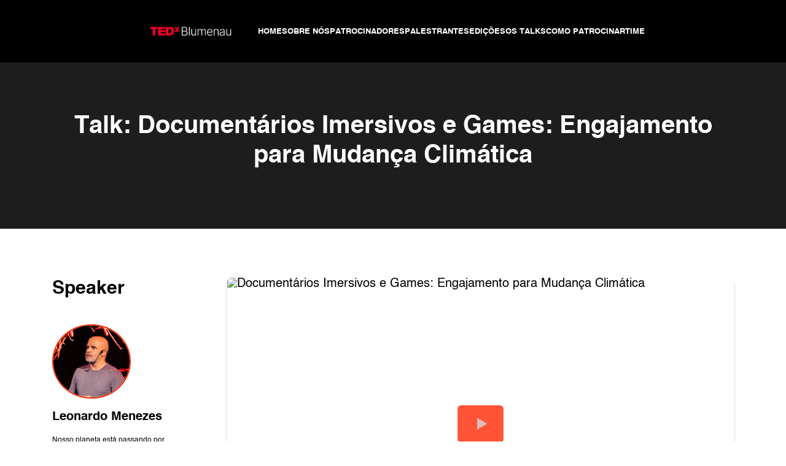

--- FILE ---
content_type: text/html
request_url: https://tedxblumenau.com.br/talks/documentarios-imersivos-e-games-engajamento-para-mudanca-climatica/
body_size: 15116
content:
<!DOCTYPE html>
<html lang="pt-BR">
<head>
<meta charset="UTF-8">
<meta http-equiv="X-UA-Compatible" content="IE=edge">
<meta name="viewport" content="width=device-width, initial-scale=1, maximum-scale=5">
<meta name="mobile-web-app-capable" content="yes">
<meta name="apple-mobile-web-app-capable" content="yes">
<meta name="theme-color" content="#42AEE2">
<meta name="msapplication-navbutton-color" content="#42AEE2">
<meta name="apple-mobile-web-app-status-bar-style" content="#42AEE2">
<meta name="format-detection" content="telephone=no">
<link rel="profile" href="https://gmpg.org/xfn/11">
<link rel="pingback" href="https://tedxblumenau.com.br/xmlrpc.php">
<!-- Google tag (gtag.js) -->
<script async src="https://www.googletagmanager.com/gtag/js?id=G-9RJKDLCZ7Y"></script>
<script>
window.dataLayer = window.dataLayer || [];
function gtag(){dataLayer.push(arguments);}
gtag('js', new Date());
gtag('config', 'G-9RJKDLCZ7Y');
</script>
<script data-cfasync="false" data-no-defer="1" data-no-minify="1" data-no-optimize="1">var ewww_webp_supported=!1;function check_webp_feature(A,e){var w;e=void 0!==e?e:function(){},ewww_webp_supported?e(ewww_webp_supported):((w=new Image).onload=function(){ewww_webp_supported=0<w.width&&0<w.height,e&&e(ewww_webp_supported)},w.onerror=function(){e&&e(!1)},w.src="data:image/webp;base64,"+{alpha:"UklGRkoAAABXRUJQVlA4WAoAAAAQAAAAAAAAAAAAQUxQSAwAAAARBxAR/Q9ERP8DAABWUDggGAAAABQBAJ0BKgEAAQAAAP4AAA3AAP7mtQAAAA=="}[A])}check_webp_feature("alpha");</script><script data-cfasync="false" data-no-defer="1" data-no-minify="1" data-no-optimize="1">var Arrive=function(c,w){"use strict";if(c.MutationObserver&&"undefined"!=typeof HTMLElement){var r,a=0,u=(r=HTMLElement.prototype.matches||HTMLElement.prototype.webkitMatchesSelector||HTMLElement.prototype.mozMatchesSelector||HTMLElement.prototype.msMatchesSelector,{matchesSelector:function(e,t){return e instanceof HTMLElement&&r.call(e,t)},addMethod:function(e,t,r){var a=e[t];e[t]=function(){return r.length==arguments.length?r.apply(this,arguments):"function"==typeof a?a.apply(this,arguments):void 0}},callCallbacks:function(e,t){t&&t.options.onceOnly&&1==t.firedElems.length&&(e=[e[0]]);for(var r,a=0;r=e[a];a++)r&&r.callback&&r.callback.call(r.elem,r.elem);t&&t.options.onceOnly&&1==t.firedElems.length&&t.me.unbindEventWithSelectorAndCallback.call(t.target,t.selector,t.callback)},checkChildNodesRecursively:function(e,t,r,a){for(var i,n=0;i=e[n];n++)r(i,t,a)&&a.push({callback:t.callback,elem:i}),0<i.childNodes.length&&u.checkChildNodesRecursively(i.childNodes,t,r,a)},mergeArrays:function(e,t){var r,a={};for(r in e)e.hasOwnProperty(r)&&(a[r]=e[r]);for(r in t)t.hasOwnProperty(r)&&(a[r]=t[r]);return a},toElementsArray:function(e){return e=void 0!==e&&("number"!=typeof e.length||e===c)?[e]:e}}),e=(l.prototype.addEvent=function(e,t,r,a){a={target:e,selector:t,options:r,callback:a,firedElems:[]};return this._beforeAdding&&this._beforeAdding(a),this._eventsBucket.push(a),a},l.prototype.removeEvent=function(e){for(var t,r=this._eventsBucket.length-1;t=this._eventsBucket[r];r--)e(t)&&(this._beforeRemoving&&this._beforeRemoving(t),(t=this._eventsBucket.splice(r,1))&&t.length&&(t[0].callback=null))},l.prototype.beforeAdding=function(e){this._beforeAdding=e},l.prototype.beforeRemoving=function(e){this._beforeRemoving=e},l),t=function(i,n){var o=new e,l=this,s={fireOnAttributesModification:!1};return o.beforeAdding(function(t){var e=t.target;e!==c.document&&e!==c||(e=document.getElementsByTagName("html")[0]);var r=new MutationObserver(function(e){n.call(this,e,t)}),a=i(t.options);r.observe(e,a),t.observer=r,t.me=l}),o.beforeRemoving(function(e){e.observer.disconnect()}),this.bindEvent=function(e,t,r){t=u.mergeArrays(s,t);for(var a=u.toElementsArray(this),i=0;i<a.length;i++)o.addEvent(a[i],e,t,r)},this.unbindEvent=function(){var r=u.toElementsArray(this);o.removeEvent(function(e){for(var t=0;t<r.length;t++)if(this===w||e.target===r[t])return!0;return!1})},this.unbindEventWithSelectorOrCallback=function(r){var a=u.toElementsArray(this),i=r,e="function"==typeof r?function(e){for(var t=0;t<a.length;t++)if((this===w||e.target===a[t])&&e.callback===i)return!0;return!1}:function(e){for(var t=0;t<a.length;t++)if((this===w||e.target===a[t])&&e.selector===r)return!0;return!1};o.removeEvent(e)},this.unbindEventWithSelectorAndCallback=function(r,a){var i=u.toElementsArray(this);o.removeEvent(function(e){for(var t=0;t<i.length;t++)if((this===w||e.target===i[t])&&e.selector===r&&e.callback===a)return!0;return!1})},this},i=new function(){var s={fireOnAttributesModification:!1,onceOnly:!1,existing:!1};function n(e,t,r){return!(!u.matchesSelector(e,t.selector)||(e._id===w&&(e._id=a++),-1!=t.firedElems.indexOf(e._id)))&&(t.firedElems.push(e._id),!0)}var c=(i=new t(function(e){var t={attributes:!1,childList:!0,subtree:!0};return e.fireOnAttributesModification&&(t.attributes=!0),t},function(e,i){e.forEach(function(e){var t=e.addedNodes,r=e.target,a=[];null!==t&&0<t.length?u.checkChildNodesRecursively(t,i,n,a):"attributes"===e.type&&n(r,i)&&a.push({callback:i.callback,elem:r}),u.callCallbacks(a,i)})})).bindEvent;return i.bindEvent=function(e,t,r){t=void 0===r?(r=t,s):u.mergeArrays(s,t);var a=u.toElementsArray(this);if(t.existing){for(var i=[],n=0;n<a.length;n++)for(var o=a[n].querySelectorAll(e),l=0;l<o.length;l++)i.push({callback:r,elem:o[l]});if(t.onceOnly&&i.length)return r.call(i[0].elem,i[0].elem);setTimeout(u.callCallbacks,1,i)}c.call(this,e,t,r)},i},o=new function(){var a={};function i(e,t){return u.matchesSelector(e,t.selector)}var n=(o=new t(function(){return{childList:!0,subtree:!0}},function(e,r){e.forEach(function(e){var t=e.removedNodes,e=[];null!==t&&0<t.length&&u.checkChildNodesRecursively(t,r,i,e),u.callCallbacks(e,r)})})).bindEvent;return o.bindEvent=function(e,t,r){t=void 0===r?(r=t,a):u.mergeArrays(a,t),n.call(this,e,t,r)},o};d(HTMLElement.prototype),d(NodeList.prototype),d(HTMLCollection.prototype),d(HTMLDocument.prototype),d(Window.prototype);var n={};return s(i,n,"unbindAllArrive"),s(o,n,"unbindAllLeave"),n}function l(){this._eventsBucket=[],this._beforeAdding=null,this._beforeRemoving=null}function s(e,t,r){u.addMethod(t,r,e.unbindEvent),u.addMethod(t,r,e.unbindEventWithSelectorOrCallback),u.addMethod(t,r,e.unbindEventWithSelectorAndCallback)}function d(e){e.arrive=i.bindEvent,s(i,e,"unbindArrive"),e.leave=o.bindEvent,s(o,e,"unbindLeave")}}(window,void 0),ewww_webp_supported=!1;function check_webp_feature(e,t){var r;ewww_webp_supported?t(ewww_webp_supported):((r=new Image).onload=function(){ewww_webp_supported=0<r.width&&0<r.height,t(ewww_webp_supported)},r.onerror=function(){t(!1)},r.src="data:image/webp;base64,"+{alpha:"UklGRkoAAABXRUJQVlA4WAoAAAAQAAAAAAAAAAAAQUxQSAwAAAARBxAR/Q9ERP8DAABWUDggGAAAABQBAJ0BKgEAAQAAAP4AAA3AAP7mtQAAAA==",animation:"UklGRlIAAABXRUJQVlA4WAoAAAASAAAAAAAAAAAAQU5JTQYAAAD/////AABBTk1GJgAAAAAAAAAAAAAAAAAAAGQAAABWUDhMDQAAAC8AAAAQBxAREYiI/gcA"}[e])}function ewwwLoadImages(e){if(e){for(var t=document.querySelectorAll(".batch-image img, .image-wrapper a, .ngg-pro-masonry-item a, .ngg-galleria-offscreen-seo-wrapper a"),r=0,a=t.length;r<a;r++)ewwwAttr(t[r],"data-src",t[r].getAttribute("data-webp")),ewwwAttr(t[r],"data-thumbnail",t[r].getAttribute("data-webp-thumbnail"));for(var i=document.querySelectorAll("div.woocommerce-product-gallery__image"),r=0,a=i.length;r<a;r++)ewwwAttr(i[r],"data-thumb",i[r].getAttribute("data-webp-thumb"))}for(var n=document.querySelectorAll("video"),r=0,a=n.length;r<a;r++)ewwwAttr(n[r],"poster",e?n[r].getAttribute("data-poster-webp"):n[r].getAttribute("data-poster-image"));for(var o,l=document.querySelectorAll("img.ewww_webp_lazy_load"),r=0,a=l.length;r<a;r++)e&&(ewwwAttr(l[r],"data-lazy-srcset",l[r].getAttribute("data-lazy-srcset-webp")),ewwwAttr(l[r],"data-srcset",l[r].getAttribute("data-srcset-webp")),ewwwAttr(l[r],"data-lazy-src",l[r].getAttribute("data-lazy-src-webp")),ewwwAttr(l[r],"data-src",l[r].getAttribute("data-src-webp")),ewwwAttr(l[r],"data-orig-file",l[r].getAttribute("data-webp-orig-file")),ewwwAttr(l[r],"data-medium-file",l[r].getAttribute("data-webp-medium-file")),ewwwAttr(l[r],"data-large-file",l[r].getAttribute("data-webp-large-file")),null!=(o=l[r].getAttribute("srcset"))&&!1!==o&&o.includes("R0lGOD")&&ewwwAttr(l[r],"src",l[r].getAttribute("data-lazy-src-webp"))),l[r].className=l[r].className.replace(/\bewww_webp_lazy_load\b/,"");for(var s=document.querySelectorAll(".ewww_webp"),r=0,a=s.length;r<a;r++)e?(ewwwAttr(s[r],"srcset",s[r].getAttribute("data-srcset-webp")),ewwwAttr(s[r],"src",s[r].getAttribute("data-src-webp")),ewwwAttr(s[r],"data-orig-file",s[r].getAttribute("data-webp-orig-file")),ewwwAttr(s[r],"data-medium-file",s[r].getAttribute("data-webp-medium-file")),ewwwAttr(s[r],"data-large-file",s[r].getAttribute("data-webp-large-file")),ewwwAttr(s[r],"data-large_image",s[r].getAttribute("data-webp-large_image")),ewwwAttr(s[r],"data-src",s[r].getAttribute("data-webp-src"))):(ewwwAttr(s[r],"srcset",s[r].getAttribute("data-srcset-img")),ewwwAttr(s[r],"src",s[r].getAttribute("data-src-img"))),s[r].className=s[r].className.replace(/\bewww_webp\b/,"ewww_webp_loaded");window.jQuery&&jQuery.fn.isotope&&jQuery.fn.imagesLoaded&&(jQuery(".fusion-posts-container-infinite").imagesLoaded(function(){jQuery(".fusion-posts-container-infinite").hasClass("isotope")&&jQuery(".fusion-posts-container-infinite").isotope()}),jQuery(".fusion-portfolio:not(.fusion-recent-works) .fusion-portfolio-wrapper").imagesLoaded(function(){jQuery(".fusion-portfolio:not(.fusion-recent-works) .fusion-portfolio-wrapper").isotope()}))}function ewwwWebPInit(e){ewwwLoadImages(e),ewwwNggLoadGalleries(e),document.arrive(".ewww_webp",function(){ewwwLoadImages(e)}),document.arrive(".ewww_webp_lazy_load",function(){ewwwLoadImages(e)}),document.arrive("videos",function(){ewwwLoadImages(e)}),"loading"==document.readyState?document.addEventListener("DOMContentLoaded",ewwwJSONParserInit):("undefined"!=typeof galleries&&ewwwNggParseGalleries(e),ewwwWooParseVariations(e))}function ewwwAttr(e,t,r){null!=r&&!1!==r&&e.setAttribute(t,r)}function ewwwJSONParserInit(){"undefined"!=typeof galleries&&check_webp_feature("alpha",ewwwNggParseGalleries),check_webp_feature("alpha",ewwwWooParseVariations)}function ewwwWooParseVariations(e){if(e)for(var t=document.querySelectorAll("form.variations_form"),r=0,a=t.length;r<a;r++){var i=t[r].getAttribute("data-product_variations"),n=!1;try{for(var o in i=JSON.parse(i))void 0!==i[o]&&void 0!==i[o].image&&(void 0!==i[o].image.src_webp&&(i[o].image.src=i[o].image.src_webp,n=!0),void 0!==i[o].image.srcset_webp&&(i[o].image.srcset=i[o].image.srcset_webp,n=!0),void 0!==i[o].image.full_src_webp&&(i[o].image.full_src=i[o].image.full_src_webp,n=!0),void 0!==i[o].image.gallery_thumbnail_src_webp&&(i[o].image.gallery_thumbnail_src=i[o].image.gallery_thumbnail_src_webp,n=!0),void 0!==i[o].image.thumb_src_webp&&(i[o].image.thumb_src=i[o].image.thumb_src_webp,n=!0));n&&ewwwAttr(t[r],"data-product_variations",JSON.stringify(i))}catch(e){}}}function ewwwNggParseGalleries(e){if(e)for(var t in galleries){var r=galleries[t];galleries[t].images_list=ewwwNggParseImageList(r.images_list)}}function ewwwNggLoadGalleries(e){e&&document.addEventListener("ngg.galleria.themeadded",function(e,t){window.ngg_galleria._create_backup=window.ngg_galleria.create,window.ngg_galleria.create=function(e,t){var r=$(e).data("id");return galleries["gallery_"+r].images_list=ewwwNggParseImageList(galleries["gallery_"+r].images_list),window.ngg_galleria._create_backup(e,t)}})}function ewwwNggParseImageList(e){for(var t in e){var r=e[t];if(void 0!==r["image-webp"]&&(e[t].image=r["image-webp"],delete e[t]["image-webp"]),void 0!==r["thumb-webp"]&&(e[t].thumb=r["thumb-webp"],delete e[t]["thumb-webp"]),void 0!==r.full_image_webp&&(e[t].full_image=r.full_image_webp,delete e[t].full_image_webp),void 0!==r.srcsets)for(var a in r.srcsets)nggSrcset=r.srcsets[a],void 0!==r.srcsets[a+"-webp"]&&(e[t].srcsets[a]=r.srcsets[a+"-webp"],delete e[t].srcsets[a+"-webp"]);if(void 0!==r.full_srcsets)for(var i in r.full_srcsets)nggFSrcset=r.full_srcsets[i],void 0!==r.full_srcsets[i+"-webp"]&&(e[t].full_srcsets[i]=r.full_srcsets[i+"-webp"],delete e[t].full_srcsets[i+"-webp"])}return e}check_webp_feature("alpha",ewwwWebPInit);</script><meta name='robots' content='index, follow, max-image-preview:large, max-snippet:-1, max-video-preview:-1' />
<!-- This site is optimized with the Yoast SEO plugin v24.8.1 - https://yoast.com/wordpress/plugins/seo/ -->
<title>Documentários Imersivos e Games: Engajamento para Mudança Climática - TEDxBlumenau</title>
<link rel="canonical" href="https://tedxblumenau.com.br/talks/documentarios-imersivos-e-games-engajamento-para-mudanca-climatica/" />
<meta property="og:locale" content="pt_BR" />
<meta property="og:type" content="article" />
<meta property="og:title" content="Documentários Imersivos e Games: Engajamento para Mudança Climática - TEDxBlumenau" />
<meta property="og:description" content="Nosso planeta está passando por transformações aceleradas. Como podemos usar narrativas interativas para engajar todos na busca de soluções para desafios futuros, especialmente as mudanças climáticas? Como engajar bilhões de pessoas para amanhãs sustentáveis ​​e plurais? O momento é agora de utilizar as ferramentas de storytelling para mais do que entretenimento e consumo, gerando reflexão [&hellip;]" />
<meta property="og:url" content="https://tedxblumenau.com.br/talks/documentarios-imersivos-e-games-engajamento-para-mudanca-climatica/" />
<meta property="og:site_name" content="TEDxBlumenau" />
<meta property="article:modified_time" content="2022-08-03T12:40:20+00:00" />
<meta name="twitter:card" content="summary_large_image" />
<meta name="twitter:label1" content="Est. tempo de leitura" />
<meta name="twitter:data1" content="1 minuto" />
<script type="application/ld+json" class="yoast-schema-graph">{"@context":"https://schema.org","@graph":[{"@type":"WebPage","@id":"https://tedxblumenau.com.br/talks/documentarios-imersivos-e-games-engajamento-para-mudanca-climatica/","url":"https://tedxblumenau.com.br/talks/documentarios-imersivos-e-games-engajamento-para-mudanca-climatica/","name":"Documentários Imersivos e Games: Engajamento para Mudança Climática - TEDxBlumenau","isPartOf":{"@id":"https://tedxblumenau.com.br/#website"},"datePublished":"2022-08-03T12:40:14+00:00","dateModified":"2022-08-03T12:40:20+00:00","breadcrumb":{"@id":"https://tedxblumenau.com.br/talks/documentarios-imersivos-e-games-engajamento-para-mudanca-climatica/#breadcrumb"},"inLanguage":"pt-BR","potentialAction":[{"@type":"ReadAction","target":["https://tedxblumenau.com.br/talks/documentarios-imersivos-e-games-engajamento-para-mudanca-climatica/"]}]},{"@type":"BreadcrumbList","@id":"https://tedxblumenau.com.br/talks/documentarios-imersivos-e-games-engajamento-para-mudanca-climatica/#breadcrumb","itemListElement":[{"@type":"ListItem","position":1,"name":"Início","item":"https://tedxblumenau.com.br/"},{"@type":"ListItem","position":2,"name":"Talks","item":"https://tedxblumenau.com.br/talks/"},{"@type":"ListItem","position":3,"name":"Documentários Imersivos e Games: Engajamento para Mudança Climática"}]},{"@type":"WebSite","@id":"https://tedxblumenau.com.br/#website","url":"https://tedxblumenau.com.br/","name":"TEDxBlumenau","description":"x= independently organized TED event","publisher":{"@id":"https://tedxblumenau.com.br/#organization"},"potentialAction":[{"@type":"SearchAction","target":{"@type":"EntryPoint","urlTemplate":"https://tedxblumenau.com.br/?s={search_term_string}"},"query-input":{"@type":"PropertyValueSpecification","valueRequired":true,"valueName":"search_term_string"}}],"inLanguage":"pt-BR"},{"@type":"Organization","@id":"https://tedxblumenau.com.br/#organization","name":"TEDxBlumenau","url":"https://tedxblumenau.com.br/","logo":{"@type":"ImageObject","inLanguage":"pt-BR","@id":"https://tedxblumenau.com.br/#/schema/logo/image/","url":"https://tedxblumenau.com.br/wp-content/uploads/2022/07/TDEx-logo-escura.png","contentUrl":"https://tedxblumenau.com.br/wp-content/uploads/2022/07/TDEx-logo-escura.png","width":326,"height":55,"caption":"TEDxBlumenau"},"image":{"@id":"https://tedxblumenau.com.br/#/schema/logo/image/"}}]}</script>
<!-- / Yoast SEO plugin. -->
<link rel="alternate" type="application/rss+xml" title="Feed para TEDxBlumenau &raquo;" href="https://tedxblumenau.com.br/feed/" />
<link rel="alternate" type="application/rss+xml" title="Feed de comentários para TEDxBlumenau &raquo;" href="https://tedxblumenau.com.br/comments/feed/" />
<link rel="alternate" title="oEmbed (JSON)" type="application/json+oembed" href="https://tedxblumenau.com.br/wp-json/oembed/1.0/embed?url=https%3A%2F%2Ftedxblumenau.com.br%2Ftalks%2Fdocumentarios-imersivos-e-games-engajamento-para-mudanca-climatica%2F" />
<link rel="alternate" title="oEmbed (XML)" type="text/xml+oembed" href="https://tedxblumenau.com.br/wp-json/oembed/1.0/embed?url=https%3A%2F%2Ftedxblumenau.com.br%2Ftalks%2Fdocumentarios-imersivos-e-games-engajamento-para-mudanca-climatica%2F&#038;format=xml" />
<style id='wp-img-auto-sizes-contain-inline-css' type='text/css'>
img:is([sizes=auto i],[sizes^="auto," i]){contain-intrinsic-size:3000px 1500px}
/*# sourceURL=wp-img-auto-sizes-contain-inline-css */
</style>
<style id='wp-block-library-inline-css' type='text/css'>
:root{--wp-block-synced-color:#7a00df;--wp-block-synced-color--rgb:122,0,223;--wp-bound-block-color:var(--wp-block-synced-color);--wp-editor-canvas-background:#ddd;--wp-admin-theme-color:#007cba;--wp-admin-theme-color--rgb:0,124,186;--wp-admin-theme-color-darker-10:#006ba1;--wp-admin-theme-color-darker-10--rgb:0,107,160.5;--wp-admin-theme-color-darker-20:#005a87;--wp-admin-theme-color-darker-20--rgb:0,90,135;--wp-admin-border-width-focus:2px}@media (min-resolution:192dpi){:root{--wp-admin-border-width-focus:1.5px}}.wp-element-button{cursor:pointer}:root .has-very-light-gray-background-color{background-color:#eee}:root .has-very-dark-gray-background-color{background-color:#313131}:root .has-very-light-gray-color{color:#eee}:root .has-very-dark-gray-color{color:#313131}:root .has-vivid-green-cyan-to-vivid-cyan-blue-gradient-background{background:linear-gradient(135deg,#00d084,#0693e3)}:root .has-purple-crush-gradient-background{background:linear-gradient(135deg,#34e2e4,#4721fb 50%,#ab1dfe)}:root .has-hazy-dawn-gradient-background{background:linear-gradient(135deg,#faaca8,#dad0ec)}:root .has-subdued-olive-gradient-background{background:linear-gradient(135deg,#fafae1,#67a671)}:root .has-atomic-cream-gradient-background{background:linear-gradient(135deg,#fdd79a,#004a59)}:root .has-nightshade-gradient-background{background:linear-gradient(135deg,#330968,#31cdcf)}:root .has-midnight-gradient-background{background:linear-gradient(135deg,#020381,#2874fc)}:root{--wp--preset--font-size--normal:16px;--wp--preset--font-size--huge:42px}.has-regular-font-size{font-size:1em}.has-larger-font-size{font-size:2.625em}.has-normal-font-size{font-size:var(--wp--preset--font-size--normal)}.has-huge-font-size{font-size:var(--wp--preset--font-size--huge)}.has-text-align-center{text-align:center}.has-text-align-left{text-align:left}.has-text-align-right{text-align:right}.has-fit-text{white-space:nowrap!important}#end-resizable-editor-section{display:none}.aligncenter{clear:both}.items-justified-left{justify-content:flex-start}.items-justified-center{justify-content:center}.items-justified-right{justify-content:flex-end}.items-justified-space-between{justify-content:space-between}.screen-reader-text{border:0;clip-path:inset(50%);height:1px;margin:-1px;overflow:hidden;padding:0;position:absolute;width:1px;word-wrap:normal!important}.screen-reader-text:focus{background-color:#ddd;clip-path:none;color:#444;display:block;font-size:1em;height:auto;left:5px;line-height:normal;padding:15px 23px 14px;text-decoration:none;top:5px;width:auto;z-index:100000}html :where(.has-border-color){border-style:solid}html :where([style*=border-top-color]){border-top-style:solid}html :where([style*=border-right-color]){border-right-style:solid}html :where([style*=border-bottom-color]){border-bottom-style:solid}html :where([style*=border-left-color]){border-left-style:solid}html :where([style*=border-width]){border-style:solid}html :where([style*=border-top-width]){border-top-style:solid}html :where([style*=border-right-width]){border-right-style:solid}html :where([style*=border-bottom-width]){border-bottom-style:solid}html :where([style*=border-left-width]){border-left-style:solid}html :where(img[class*=wp-image-]){height:auto;max-width:100%}:where(figure){margin:0 0 1em}html :where(.is-position-sticky){--wp-admin--admin-bar--position-offset:var(--wp-admin--admin-bar--height,0px)}@media screen and (max-width:600px){html :where(.is-position-sticky){--wp-admin--admin-bar--position-offset:0px}}
/*# sourceURL=wp-block-library-inline-css */
</style><style id='global-styles-inline-css' type='text/css'>
:root{--wp--preset--aspect-ratio--square: 1;--wp--preset--aspect-ratio--4-3: 4/3;--wp--preset--aspect-ratio--3-4: 3/4;--wp--preset--aspect-ratio--3-2: 3/2;--wp--preset--aspect-ratio--2-3: 2/3;--wp--preset--aspect-ratio--16-9: 16/9;--wp--preset--aspect-ratio--9-16: 9/16;--wp--preset--color--black: #000;--wp--preset--color--cyan-bluish-gray: #abb8c3;--wp--preset--color--white: #fff;--wp--preset--color--pale-pink: #f78da7;--wp--preset--color--vivid-red: #cf2e2e;--wp--preset--color--luminous-vivid-orange: #ff6900;--wp--preset--color--luminous-vivid-amber: #fcb900;--wp--preset--color--light-green-cyan: #7bdcb5;--wp--preset--color--vivid-green-cyan: #00d084;--wp--preset--color--pale-cyan-blue: #8ed1fc;--wp--preset--color--vivid-cyan-blue: #0693e3;--wp--preset--color--vivid-purple: #9b51e0;--wp--preset--color--default: #7E7E7E;--wp--preset--color--red: #FA2B07;--wp--preset--color--black-medium: #1d1d1d;--wp--preset--color--grey: #979797;--wp--preset--color--grey-light: #B1B1B1;--wp--preset--gradient--vivid-cyan-blue-to-vivid-purple: linear-gradient(135deg,rgb(6,147,227) 0%,rgb(155,81,224) 100%);--wp--preset--gradient--light-green-cyan-to-vivid-green-cyan: linear-gradient(135deg,rgb(122,220,180) 0%,rgb(0,208,130) 100%);--wp--preset--gradient--luminous-vivid-amber-to-luminous-vivid-orange: linear-gradient(135deg,rgb(252,185,0) 0%,rgb(255,105,0) 100%);--wp--preset--gradient--luminous-vivid-orange-to-vivid-red: linear-gradient(135deg,rgb(255,105,0) 0%,rgb(207,46,46) 100%);--wp--preset--gradient--very-light-gray-to-cyan-bluish-gray: linear-gradient(135deg,rgb(238,238,238) 0%,rgb(169,184,195) 100%);--wp--preset--gradient--cool-to-warm-spectrum: linear-gradient(135deg,rgb(74,234,220) 0%,rgb(151,120,209) 20%,rgb(207,42,186) 40%,rgb(238,44,130) 60%,rgb(251,105,98) 80%,rgb(254,248,76) 100%);--wp--preset--gradient--blush-light-purple: linear-gradient(135deg,rgb(255,206,236) 0%,rgb(152,150,240) 100%);--wp--preset--gradient--blush-bordeaux: linear-gradient(135deg,rgb(254,205,165) 0%,rgb(254,45,45) 50%,rgb(107,0,62) 100%);--wp--preset--gradient--luminous-dusk: linear-gradient(135deg,rgb(255,203,112) 0%,rgb(199,81,192) 50%,rgb(65,88,208) 100%);--wp--preset--gradient--pale-ocean: linear-gradient(135deg,rgb(255,245,203) 0%,rgb(182,227,212) 50%,rgb(51,167,181) 100%);--wp--preset--gradient--electric-grass: linear-gradient(135deg,rgb(202,248,128) 0%,rgb(113,206,126) 100%);--wp--preset--gradient--midnight: linear-gradient(135deg,rgb(2,3,129) 0%,rgb(40,116,252) 100%);--wp--preset--font-size--small: 13px;--wp--preset--font-size--medium: 20px;--wp--preset--font-size--large: 36px;--wp--preset--font-size--x-large: 42px;--wp--preset--font-size--text-small: 12px;--wp--preset--font-size--text-medium: 18px;--wp--preset--font-size--text-large: 22px;--wp--preset--font-size--title: 30px;--wp--preset--font-size--title-s-medium: 40px;--wp--preset--font-size--title-medium: 60px;--wp--preset--font-size--title-large: 150px;--wp--preset--spacing--20: 0.44rem;--wp--preset--spacing--30: 0.67rem;--wp--preset--spacing--40: 1rem;--wp--preset--spacing--50: 1.5rem;--wp--preset--spacing--60: 2.25rem;--wp--preset--spacing--70: 3.38rem;--wp--preset--spacing--80: 5.06rem;--wp--preset--shadow--natural: 6px 6px 9px rgba(0, 0, 0, 0.2);--wp--preset--shadow--deep: 12px 12px 50px rgba(0, 0, 0, 0.4);--wp--preset--shadow--sharp: 6px 6px 0px rgba(0, 0, 0, 0.2);--wp--preset--shadow--outlined: 6px 6px 0px -3px rgb(255, 255, 255), 6px 6px rgb(0, 0, 0);--wp--preset--shadow--crisp: 6px 6px 0px rgb(0, 0, 0);}:where(.is-layout-flex){gap: 0.5em;}:where(.is-layout-grid){gap: 0.5em;}body .is-layout-flex{display: flex;}.is-layout-flex{flex-wrap: wrap;align-items: center;}.is-layout-flex > :is(*, div){margin: 0;}body .is-layout-grid{display: grid;}.is-layout-grid > :is(*, div){margin: 0;}:where(.wp-block-columns.is-layout-flex){gap: 2em;}:where(.wp-block-columns.is-layout-grid){gap: 2em;}:where(.wp-block-post-template.is-layout-flex){gap: 1.25em;}:where(.wp-block-post-template.is-layout-grid){gap: 1.25em;}.has-black-color{color: var(--wp--preset--color--black) !important;}.has-cyan-bluish-gray-color{color: var(--wp--preset--color--cyan-bluish-gray) !important;}.has-white-color{color: var(--wp--preset--color--white) !important;}.has-pale-pink-color{color: var(--wp--preset--color--pale-pink) !important;}.has-vivid-red-color{color: var(--wp--preset--color--vivid-red) !important;}.has-luminous-vivid-orange-color{color: var(--wp--preset--color--luminous-vivid-orange) !important;}.has-luminous-vivid-amber-color{color: var(--wp--preset--color--luminous-vivid-amber) !important;}.has-light-green-cyan-color{color: var(--wp--preset--color--light-green-cyan) !important;}.has-vivid-green-cyan-color{color: var(--wp--preset--color--vivid-green-cyan) !important;}.has-pale-cyan-blue-color{color: var(--wp--preset--color--pale-cyan-blue) !important;}.has-vivid-cyan-blue-color{color: var(--wp--preset--color--vivid-cyan-blue) !important;}.has-vivid-purple-color{color: var(--wp--preset--color--vivid-purple) !important;}.has-black-background-color{background-color: var(--wp--preset--color--black) !important;}.has-cyan-bluish-gray-background-color{background-color: var(--wp--preset--color--cyan-bluish-gray) !important;}.has-white-background-color{background-color: var(--wp--preset--color--white) !important;}.has-pale-pink-background-color{background-color: var(--wp--preset--color--pale-pink) !important;}.has-vivid-red-background-color{background-color: var(--wp--preset--color--vivid-red) !important;}.has-luminous-vivid-orange-background-color{background-color: var(--wp--preset--color--luminous-vivid-orange) !important;}.has-luminous-vivid-amber-background-color{background-color: var(--wp--preset--color--luminous-vivid-amber) !important;}.has-light-green-cyan-background-color{background-color: var(--wp--preset--color--light-green-cyan) !important;}.has-vivid-green-cyan-background-color{background-color: var(--wp--preset--color--vivid-green-cyan) !important;}.has-pale-cyan-blue-background-color{background-color: var(--wp--preset--color--pale-cyan-blue) !important;}.has-vivid-cyan-blue-background-color{background-color: var(--wp--preset--color--vivid-cyan-blue) !important;}.has-vivid-purple-background-color{background-color: var(--wp--preset--color--vivid-purple) !important;}.has-black-border-color{border-color: var(--wp--preset--color--black) !important;}.has-cyan-bluish-gray-border-color{border-color: var(--wp--preset--color--cyan-bluish-gray) !important;}.has-white-border-color{border-color: var(--wp--preset--color--white) !important;}.has-pale-pink-border-color{border-color: var(--wp--preset--color--pale-pink) !important;}.has-vivid-red-border-color{border-color: var(--wp--preset--color--vivid-red) !important;}.has-luminous-vivid-orange-border-color{border-color: var(--wp--preset--color--luminous-vivid-orange) !important;}.has-luminous-vivid-amber-border-color{border-color: var(--wp--preset--color--luminous-vivid-amber) !important;}.has-light-green-cyan-border-color{border-color: var(--wp--preset--color--light-green-cyan) !important;}.has-vivid-green-cyan-border-color{border-color: var(--wp--preset--color--vivid-green-cyan) !important;}.has-pale-cyan-blue-border-color{border-color: var(--wp--preset--color--pale-cyan-blue) !important;}.has-vivid-cyan-blue-border-color{border-color: var(--wp--preset--color--vivid-cyan-blue) !important;}.has-vivid-purple-border-color{border-color: var(--wp--preset--color--vivid-purple) !important;}.has-vivid-cyan-blue-to-vivid-purple-gradient-background{background: var(--wp--preset--gradient--vivid-cyan-blue-to-vivid-purple) !important;}.has-light-green-cyan-to-vivid-green-cyan-gradient-background{background: var(--wp--preset--gradient--light-green-cyan-to-vivid-green-cyan) !important;}.has-luminous-vivid-amber-to-luminous-vivid-orange-gradient-background{background: var(--wp--preset--gradient--luminous-vivid-amber-to-luminous-vivid-orange) !important;}.has-luminous-vivid-orange-to-vivid-red-gradient-background{background: var(--wp--preset--gradient--luminous-vivid-orange-to-vivid-red) !important;}.has-very-light-gray-to-cyan-bluish-gray-gradient-background{background: var(--wp--preset--gradient--very-light-gray-to-cyan-bluish-gray) !important;}.has-cool-to-warm-spectrum-gradient-background{background: var(--wp--preset--gradient--cool-to-warm-spectrum) !important;}.has-blush-light-purple-gradient-background{background: var(--wp--preset--gradient--blush-light-purple) !important;}.has-blush-bordeaux-gradient-background{background: var(--wp--preset--gradient--blush-bordeaux) !important;}.has-luminous-dusk-gradient-background{background: var(--wp--preset--gradient--luminous-dusk) !important;}.has-pale-ocean-gradient-background{background: var(--wp--preset--gradient--pale-ocean) !important;}.has-electric-grass-gradient-background{background: var(--wp--preset--gradient--electric-grass) !important;}.has-midnight-gradient-background{background: var(--wp--preset--gradient--midnight) !important;}.has-small-font-size{font-size: var(--wp--preset--font-size--small) !important;}.has-medium-font-size{font-size: var(--wp--preset--font-size--medium) !important;}.has-large-font-size{font-size: var(--wp--preset--font-size--large) !important;}.has-x-large-font-size{font-size: var(--wp--preset--font-size--x-large) !important;}
/*# sourceURL=global-styles-inline-css */
</style>
<style id='classic-theme-styles-inline-css' type='text/css'>
/*! This file is auto-generated */
.wp-block-button__link{color:#fff;background-color:#32373c;border-radius:9999px;box-shadow:none;text-decoration:none;padding:calc(.667em + 2px) calc(1.333em + 2px);font-size:1.125em}.wp-block-file__button{background:#32373c;color:#fff;text-decoration:none}
/*# sourceURL=/wp-includes/css/classic-themes.min.css */
</style>
<link rel='stylesheet' id='wp-bootstrap-blocks-styles-css' href='https://tedxblumenau.com.br/wp-content/plugins/wp-bootstrap-blocks/build/style-index.css?ver=5.2.0' type='text/css' media='all' />
<link rel='stylesheet' id='contact-form-7-css' href='https://tedxblumenau.com.br/wp-content/plugins/contact-form-7/includes/css/styles.css?ver=6.0.6' type='text/css' media='all' />
<link rel='stylesheet' id='solucaodigital-bootstrap-grid-css' href='https://tedxblumenau.com.br/wp-content/themes/tedxblumenau/inc/assets/css/base/bootstrap-grid.min.css?ver=6.9' type='text/css' media='all' />
<link rel='stylesheet' id='solucaodigital-icones-css' href='https://tedxblumenau.com.br/wp-content/themes/tedxblumenau/inc/assets/css/base/fa-min.min.css?ver=0.0.9' type='text/css' media='all' />
<link rel='stylesheet' id='solucaodigital-style-base-css' href='https://tedxblumenau.com.br/wp-content/themes/tedxblumenau/inc/assets/css/base/style.min.css?ver=0.0.9' type='text/css' media='all' />
<link rel='stylesheet' id='solucaodigital-style-header-footer-css' href='https://tedxblumenau.com.br/wp-content/themes/tedxblumenau/inc/assets/css/base/base.min.css?ver=0.0.9' type='text/css' media='all' />
<link rel='stylesheet' id='solucaodigital-card-talk-video-css' href='https://tedxblumenau.com.br/wp-content/themes/tedxblumenau/inc/assets/css/pages/parts/card-talk-video.min.css?ver=0.0.9' type='text/css' media='all' />
<link rel='stylesheet' id='solucaodigital-talks-css' href='https://tedxblumenau.com.br/wp-content/themes/tedxblumenau/inc/assets/css/pages/talks.min.css?ver=0.0.9' type='text/css' media='all' />
<script type="text/javascript" src="https://tedxblumenau.com.br/wp-includes/js/jquery/jquery.min.js?ver=3.7.1" id="jquery-core-js"></script>
<script type="text/javascript" src="https://tedxblumenau.com.br/wp-includes/js/jquery/jquery-migrate.min.js?ver=3.4.1" id="jquery-migrate-js"></script>
<link rel="https://api.w.org/" href="https://tedxblumenau.com.br/wp-json/" /><link rel="EditURI" type="application/rsd+xml" title="RSD" href="https://tedxblumenau.com.br/xmlrpc.php?rsd" />
<meta name="generator" content="WordPress 6.9" />
<link rel='shortlink' href='https://tedxblumenau.com.br/?p=756' />
<noscript><style>.lazyload[data-src]{display:none !important;}</style></noscript><style>.lazyload{background-image:none !important;}.lazyload:before{background-image:none !important;}</style><link rel="icon" href="https://tedxblumenau.com.br/wp-content/uploads/2022/07/cropped-TDEx-fav-32x32.png" sizes="32x32" />
<link rel="icon" href="https://tedxblumenau.com.br/wp-content/uploads/2022/07/cropped-TDEx-fav-192x192.png" sizes="192x192" />
<link rel="apple-touch-icon" href="https://tedxblumenau.com.br/wp-content/uploads/2022/07/cropped-TDEx-fav-180x180.png" />
<meta name="msapplication-TileImage" content="https://tedxblumenau.com.br/wp-content/uploads/2022/07/cropped-TDEx-fav-270x270.png" />
</head>
<body class="wp-singular talks-template-default single single-talks postid-756 wp-embed-responsive wp-theme-tedxblumenau">
<script data-cfasync="false" data-no-defer="1" data-no-minify="1" data-no-optimize="1">if(typeof ewww_webp_supported==="undefined"){var ewww_webp_supported=!1}if(ewww_webp_supported){document.body.classList.add("webp-support")}</script>
<header class="has-black-background-color">
<div class="container-fluid">
<div class="header-line">
<a href="https://tedxblumenau.com.br" class="logo" title="TEDxBlumenau">
<img src="[data-uri]" title="TEDxBlumenau" alt="TEDxBlumenau" data-src="https://tedxblumenau.com.br/wp-content/uploads/2024/05/01_TEDxBlumenau_logo_2023_WBG-02-02-e1716392149515.png" decoding="async" class="lazyload ewww_webp_lazy_load" width="400" height="105" data-eio-rwidth="400" data-eio-rheight="105" data-src-webp="https://tedxblumenau.com.br/wp-content/uploads/2024/05/01_TEDxBlumenau_logo_2023_WBG-02-02-e1716392149515.png.webp"><noscript><img src="https://tedxblumenau.com.br/wp-content/uploads/2024/05/01_TEDxBlumenau_logo_2023_WBG-02-02-e1716392149515.png" title="TEDxBlumenau" alt="TEDxBlumenau" data-eio="l"></noscript>
</a>
<a href="#" title="Menu" class="open-menu"><i class="fa fa-bars"></i></a>
<nav>
<ul id="menu-menu-principal" class=""><li id="menu-item-28" class="menu-item menu-item-type-post_type menu-item-object-page menu-item-home menu-item-28"><a href="https://tedxblumenau.com.br/">Home</a></li>
<li id="menu-item-31" class="menu-item menu-item-type-post_type menu-item-object-page menu-item-31"><a href="https://tedxblumenau.com.br/sobre-nos/">Sobre Nós</a></li>
<li id="menu-item-39" class="menu-item menu-item-type-post_type_archive menu-item-object-parceiros menu-item-39"><a href="https://tedxblumenau.com.br/parceiros/">Patrocinadores</a></li>
<li id="menu-item-33" class="menu-item menu-item-type-post_type_archive menu-item-object-speakers menu-item-33"><a href="https://tedxblumenau.com.br/speakers/" title="Speakers">Palestrantes</a></li>
<li id="menu-item-32" class="menu-item menu-item-type-post_type_archive menu-item-object-edicao menu-item-32"><a href="https://tedxblumenau.com.br/edicao/">Edições</a></li>
<li id="menu-item-34" class="menu-item menu-item-type-post_type_archive menu-item-object-talks menu-item-34"><a href="https://tedxblumenau.com.br/talks/">Os Talks</a></li>
<li id="menu-item-30" class="menu-item menu-item-type-post_type menu-item-object-page menu-item-30"><a href="https://tedxblumenau.com.br/como-patrocinar/" title="Seja um patrocinador">Como patrocinar</a></li>
<li id="menu-item-38" class="menu-item menu-item-type-post_type_archive menu-item-object-equipes menu-item-38"><a href="https://tedxblumenau.com.br/equipes/">Time</a></li>
</ul>            </nav>
</div>
</div>
</header>
<div class="wrap-page">
<section class="header-single-talk has-black-medium-background-color">
<div class="container">
<h1 class="text-center has-title-s-medium-font-size has-white-color">Talk: Documentários Imersivos e Games: Engajamento para Mudança Climática</h1>
</div>
</section>
<section class="single-talk">
<div class="container">
<div class="row justify-content-center">
<div class="col-md-4 col-lg-3">
<h2 class="has-title-font-size">Speaker</h2>
<div class="item-speaker">
<a class="img-speaker"  title="Leonardo Menezes" href="https://tedxblumenau.com.br/speakers/leonardo-menezes-2/">
<img  src="[data-uri]" alt="Leonardo Menezes" data-src="https://tedxblumenau.com.br/wp-content/uploads/2022/08/Leonardo-Menezes.jpeg" decoding="async" class="lazyload" width="671" height="804" data-eio-rwidth="671" data-eio-rheight="804"><noscript><img  src="https://tedxblumenau.com.br/wp-content/uploads/2022/08/Leonardo-Menezes.jpeg" alt="Leonardo Menezes" data-eio="l"></noscript>
</a>
<div class="top-infos">
<a title="Leonardo Menezes" href="https://tedxblumenau.com.br/speakers/leonardo-menezes-2/">
<h3 class="has-text-medium-font-size ">Leonardo Menezes</h3>
</a>
<p class=" cargo "></p>
</div>
<div class="descricao">
<p class="has-text-small-font-size">Nosso planeta está passando por transformações aceleradas. Como podemos usar narrativas interativas para engajar todos na busca de soluções para desafios futuros, especialmente as mudanças climáticas? Como engajar bilhões de pessoas para amanhãs sustentáveis ​​e plurais? O momento é agora&hellip;</p>
</div>
<div class="infos-speaker">
<a title="Instagram" target="_blank" rel="noreferrer" href="https://www.instagram.com/leozito.menezes/"><i class="fa fa-instagram"></i></a>                                </div>
</div>
</div>
<div class="col-md-8 col-lg-9">
<div class="card-talk-video card-talk-video-destaque">
<iframe class="iframe-lazyload chosen-talk" data-src="https://www.youtube.com/embed/QJ5T_Br-Ab4" frameborder="0" allowfullscreen="1"></iframe>
<div class="thumb-video" >
<img class="thumb lazyload"  src="[data-uri]" alt="Documentários Imersivos e Games: Engajamento para Mudança Climática" data-src="https://img.youtube.com/vi/QJ5T_Br-Ab4/maxresdefault.jpg" decoding="async"><noscript><img class="thumb"  src="https://img.youtube.com/vi/QJ5T_Br-Ab4/maxresdefault.jpg" alt="Documentários Imersivos e Games: Engajamento para Mudança Climática" data-eio="l"></noscript>
<a  class="play" target="_blank" data-lity rel="noreferrer" href="https://www.youtube.com/watch?v=QJ5T_Br-Ab4" title="Documentários Imersivos e Games: Engajamento para Mudança Climática">
<img  src="[data-uri]" alt="Play" data-src="https://tedxblumenau.com.br/wp-content/themes/tedxblumenau/images/play-video.webp" decoding="async" class="lazyload" width="75" height="61" data-eio-rwidth="75" data-eio-rheight="61"><noscript><img  src="https://tedxblumenau.com.br/wp-content/themes/tedxblumenau/images/play-video.webp" alt="Play" data-eio="l"></noscript>
</a>
</div>
</div>
<div class="descricao">
<p class="line-height">Nosso planeta está passando por transformações aceleradas. Como podemos usar narrativas interativas para engajar todos na busca de soluções para desafios futuros, especialmente as mudanças climáticas? Como engajar bilhões de pessoas para amanhãs sustentáveis ​​e plurais? O momento é agora de utilizar as ferramentas de storytelling para mais do que entretenimento e consumo, gerando reflexão e ação. Jogos, realidade virtual e aumentada, documentários em 360 graus permitem experiências que podem engajar a população mundial, principalmente os jovens, a agir sobre os desafios da emergência climática.</p>
</div>
<div class="edicao-apresentada">
<hr>
<p class="has-text-large-font-size has-black-medium-color line-height">Evento em que a talk aconteceu: <strong>TEDxBlumenau 2020 &#8211; Amanhãs</strong></p>
<div class="row no-gutters mt-3">
<a class="bt" title="VER EDIÇÃO" href="https://tedxblumenau.com.br/edicao/amanhas/">VER EDIÇÃO</a>
</div>
</div>
</div>
</div>
</div>
</section>
<!--  cta speakers -->
<section class="cta cta-speaker">
<div class="container has-red-background-color inner">
<div class="row no-gutters align-items-center flex-column">
<div class="mb-2">
<h2 class="has-title-font-size has-white-color">Participe como speaker</h2>
</div>
<div class="col-lg-4 mb-3">
<p class="has-white-color text-center line-height">Se você tem uma mensagem relevante, pode ser convidado para estar no nosso palco!</p>
</div>
<div>
<a class="bt has-white-background-color bt-modal" title="QUERO SER SPEAKER" href="#">QUERO SER SPEAKER</a>
</div>
</div>
</div>
</section>
<!-- modal-->
<section  class="modal-container form-orcamento" data-modal="container" data-assunto="Compartilhe uma ideia">
<div class="modal" style="width: 500px;">
<div class="topo">
<h2 class="has-red-color ">Compartilhe uma ideia</h2>
<button data-modal="fechar" class="fechar bt-circle has-red-background-color"><i class="fa fa-times"></i></button>
</div>
<div class="content">
<div class="wpcf7 no-js" id="wpcf7-f263-o1" lang="pt-BR" dir="ltr" data-wpcf7-id="263">
<div class="screen-reader-response"><p role="status" aria-live="polite" aria-atomic="true"></p> <ul></ul></div>
<form action="/talks/documentarios-imersivos-e-games-engajamento-para-mudanca-climatica/#wpcf7-f263-o1" method="post" class="wpcf7-form init" aria-label="Formulários de contato" novalidate="novalidate" data-status="init">
<div style="display: none;">
<input type="hidden" name="_wpcf7" value="263" />
<input type="hidden" name="_wpcf7_version" value="6.0.6" />
<input type="hidden" name="_wpcf7_locale" value="pt_BR" />
<input type="hidden" name="_wpcf7_unit_tag" value="wpcf7-f263-o1" />
<input type="hidden" name="_wpcf7_container_post" value="0" />
<input type="hidden" name="_wpcf7_posted_data_hash" value="" />
</div>
<p><span class="wpcf7-form-control-wrap" data-name="your-name"><input size="40" maxlength="400" class="wpcf7-form-control wpcf7-text wpcf7-validates-as-required" aria-required="true" aria-invalid="false" placeholder="Nome *" value="" type="text" name="your-name" /></span><br />
<span class="wpcf7-form-control-wrap" data-name="your-email"><input size="40" maxlength="400" class="wpcf7-form-control wpcf7-email wpcf7-validates-as-required wpcf7-text wpcf7-validates-as-email" aria-required="true" aria-invalid="false" placeholder="Email *" value="" type="email" name="your-email" /></span><br />
<span class="wpcf7-form-control-wrap" data-name="telefone"><input size="40" maxlength="400" class="wpcf7-form-control wpcf7-tel wpcf7-validates-as-required wpcf7-text wpcf7-validates-as-tel tel" aria-required="true" aria-invalid="false" placeholder="WhatsApp *" value="" type="tel" name="telefone" /></span><br />
<span class="wpcf7-form-control-wrap" data-name="mensagem"><textarea cols="40" rows="10" maxlength="2000" class="wpcf7-form-control wpcf7-textarea wpcf7-validates-as-required" aria-required="true" aria-invalid="false" placeholder="Mensagem *" name="mensagem"></textarea></span><br />
<input class="wpcf7-form-control wpcf7-hidden assunto-form" value="" type="hidden" name="your-subject" />
</p>
<div class="gap-1fr-auto">
<div >
<p><span class="wpcf7-form-control-wrap" data-name="acceptance-569"><span class="wpcf7-form-control wpcf7-acceptance"><span class="wpcf7-list-item"><label><input type="checkbox" name="acceptance-569" value="1" aria-invalid="false" /><span class="wpcf7-list-item-label">Ao fornecer meus dados de contato acima, declaro que li e <b>concordo</b> com a <a title="Política de Privacidade" target="_blank" rel="noreferrer" href="/politica-de-privacidade">Política de Privacidade</a> da TEDx Blumenau</span></label></span></span></span>
</p>
</div>
<div class="row no-gutters flex-column align-items-center">
<p><button type="submit" class="wpcf7-form-control has-spinner wpcf7-submit bt">Enviar </button>
</p>
</div>
</div><div class="wpcf7-response-output" aria-hidden="true"></div>
</form>
</div>
</div>
</div>
</section>
<style>
/*modal*/
.modal .wpcf7-not-valid-tip{font-size: var(--wp--preset--font-size--text-small); position: relative; top: -13px;}
.modal form p{margin-bottom: 0}
.modal .wpcf7 form .wpcf7-response-output{margin: 0 auto; font-size: 14px}
.modal-container::-webkit-scrollbar{ display: none;}
.modal-container{ min-height: 100vh;width: 100%;overflow-y: scroll;background: rgba(0,0,0,.5);position: fixed;top: 0;left: 0;z-index: 2000;display: none;padding: 60px 0 40px;justify-content: center;}
.modal-container.ativo{ display: flex;}
.modal{ background: #fff;max-width: 560px;position: absolute;border-radius: 6px;}
.modal .content{ padding: 20px 30px;}
.modal .content form br{ display: none}
.modal .topo{ padding: 20px;border-bottom: 1px solid #dfdfdf;display: flex; justify-content: space-between; align-items: center; gap: 15px}
.modal h2{ font-size: 1rem;font-weight: 400;}
.ativo .modal{ animation: modal .3s forwards;}
.fechar{ font-weight: 700;font-size: 16px;cursor: pointer;}
.modal textarea{ height: 100px;}
.modal input[type=text],.modal input[type=email],.modal input[type=tel], .modal textarea{border: 1px solid #dfdfdf}
.modal .wpcf7-list-item label,.modal .wpcf7-acceptance a{color: #848282}
.modal .bt{margin-top: 15px}
@media only screen and  (max-width: 580px) {
.modal { max-width: 80%; min-width: auto; }
.modal h2 {font-size: 22px;}
}
@keyframes modal { from{ opacity: 0;transform: translate3d(0,-30px,0);} to{ opacity: 1;transform: translate3d(0,0,0);} }
</style>
<script>
jQuery(document).ready(function(){
jQuery('.bt-modal').click(function (){
});
window.addEventListener('lazyLoadScripts', function (e) {
function initModal() {
const botaoAbrir = document.querySelectorAll('.bt-modal');
const botaoFechar = document.querySelector('.form-orcamento [data-modal="fechar"]');
const containerModal = document.querySelector('.form-orcamento[data-modal="container"]');
if(botaoAbrir && botaoFechar && containerModal) {
function toggleModal(event) {
event.preventDefault();
containerModal.classList.toggle('ativo');
var assunto = containerModal.getAttribute('data-assunto');
if(assunto){
var inputId = document.querySelector('.assunto-form');
inputId.setAttribute('value',assunto);
}
}
botaoFechar.addEventListener('click', toggleModal);
botaoAbrir.forEach((item) => {
item.addEventListener('click', toggleModal);
});
}
}
initModal();
}, false);
});
</script>
<script>
window.addEventListener('lazyLoadScripts', function (e) {
if (jQuery('.iframe-lazyload').length > 0) {
jQuery('.iframe-lazyload')
.attr('src', jQuery('.iframe-lazyload').attr('data-src'))
.removeAttr('data-src')
.removeClass('iframe-lazyload')
.parent().find('.thumb-video').hide();
}
}, false);
</script>
    <div class="newsletter">        <div class="container">            <div class="row justify-content-center">                <div class="col-md-11 col-xl-10">                    <div class="line">                        <span class="has-title-font-size has-white-color">Inscreva-se em nossa <strong>Newsletter</strong> </span>                        
<div class="wpcf7 no-js" id="wpcf7-f52-o2" lang="pt-BR" dir="ltr" data-wpcf7-id="52">
<div class="screen-reader-response"><p role="status" aria-live="polite" aria-atomic="true"></p> <ul></ul></div>
<form action="/talks/documentarios-imersivos-e-games-engajamento-para-mudanca-climatica/#wpcf7-f52-o2" method="post" class="wpcf7-form init" aria-label="Formulários de contato" novalidate="novalidate" data-status="init">
<div style="display: none;">
<input type="hidden" name="_wpcf7" value="52" />
<input type="hidden" name="_wpcf7_version" value="6.0.6" />
<input type="hidden" name="_wpcf7_locale" value="pt_BR" />
<input type="hidden" name="_wpcf7_unit_tag" value="wpcf7-f52-o2" />
<input type="hidden" name="_wpcf7_container_post" value="0" />
<input type="hidden" name="_wpcf7_posted_data_hash" value="" />
</div>
<div class="row align-items-center no-gutters ">
<div class="col-md-12 col-lg-8">
<p><span class="wpcf7-form-control-wrap" data-name="your-name"><input size="40" maxlength="400" class="wpcf7-form-control wpcf7-text wpcf7-validates-as-required" aria-required="true" aria-invalid="false" placeholder="Digite seu Nome *" value="" type="text" name="your-name" /></span><br />
<span class="wpcf7-form-control-wrap" data-name="your-email"><input size="40" maxlength="400" class="wpcf7-form-control wpcf7-email wpcf7-validates-as-required wpcf7-text wpcf7-validates-as-email" aria-required="true" aria-invalid="false" placeholder="Digite seu melhor E-mail *" value="" type="email" name="your-email" /></span>
</p>
</div>
<div class="col-md-12 col-lg-4">
<p><button type="submit" title="QUERO ME CADASTRAR" class="wpcf7-form-control has-spinner wpcf7-submit bt">QUERO ME CADASTRAR</button>
</p>
</div>
</div><div class="wpcf7-response-output" aria-hidden="true"></div>
</form>
</div>
</div>                </div>            </div>        </div>    </div>    <footer>        <div class="main-footer">            <div class="container">                <div class="row justify-content-center ">                    <div class="col-12 col-lg-10  col-xl-9">                        <div class="row">                            <div class="col-md-8">                                <div class="row">                                    <div class="col-md-6">                                        <a href="https://tedxblumenau.com.br" class="logo" title="TEDxBlumenau">                                            <img src="[data-uri]" title="TEDxBlumenau" alt="TEDxBlumenau" data-src="https://tedxblumenau.com.br/wp-content/uploads/2024/05/01_TEDxBlumenau_logo_2023_WBG-02-02-e1716392149515.png" decoding="async" class="lazyload ewww_webp_lazy_load" width="400" height="105" data-eio-rwidth="400" data-eio-rheight="105" data-src-webp="https://tedxblumenau.com.br/wp-content/uploads/2024/05/01_TEDxBlumenau_logo_2023_WBG-02-02-e1716392149515.png.webp"><noscript><img src="https://tedxblumenau.com.br/wp-content/uploads/2024/05/01_TEDxBlumenau_logo_2023_WBG-02-02-e1716392149515.png" title="TEDxBlumenau" alt="TEDxBlumenau" data-eio="l"></noscript>                                        </a>                                        <div class="col-end">                                            <div class="box-contato">                                                <div class="end">                                                                                                            <span class="has-text-small-font-size">R. Iguaçu, 209 - Itoupava Seca,<br>
Blumenau - SC
</span>                                                                                                                                                                <span class="has-text-small-font-size">CEP: 89030-030 </span>                                                                                                    </div>                                                                                                                                                    <a class="has-text-small-font-size" title="alo@tedxblumenau.com.br" rel="noreferrer" target="_blank" href="/cdn-cgi/l/email-protection#4d2c21220d392829352f21382028232c38632e2220632f3f" target="_blank"><span class="__cf_email__" data-cfemail="ea8b8685aa9e8f8e9288869f878f848b9fc4898587c48898">[email&#160;protected]</span> </a>                                                                                            </div>                                            <div class="redes-sociais">                                                                                                    <a title="Instagram" rel="noreferrer" target="_blank" href="https://www.instagram.com/tedxblumenau/" target="_blank"><i class="fab fa-instagram"></i></a>                                                                                                                                                    <a title="Facebook" rel="noreferrer" target="_blank" href="https://pt-br.facebook.com/tedxblumenau/" target="_blank"><i class="fab fa-facebook-f"></i></a>                                                                                                                                                    <a title="Linkedin" rel="noreferrer" target="_blank" href="https://www.linkedin.com/company/tedxblumenau/" target="_blank"><i class="fab fa-linkedin-in"></i></a>                                                                                                                                                    <a title="Spotify" rel="noreferrer" target="_blank" href="https://open.spotify.com/playlist/1L4qcgrEIY7eaLZVnWqZgv?si=aab80cb699464de1" target="_blank"><i class="fab fa-spotify"></i></a>                                                                                            </div>                                            <div class="redes-sociais">                                                                                                    <a title="Youtube" rel="noreferrer" target="_blank" href="https://www.youtube.com/c/TEDxBlumenau/featured" target="_blank"><i class="fab fa-youtube"></i></a>                                                                                                                                                    <a title="Twitter" rel="noreferrer" target="_blank" href="https://twitter.com/tedxblumenau" target="_blank"><i class="fab fa-twitter"></i></a>                                                                                                                                                    <a title="TikTok" rel="noreferrer" target="_blank" href="https://www.tiktok.com/@tedxblumenau" target="_blank"><i class="fab fa-tiktok"></i></a>                                                                                                                                                    <a title="Flickr" rel="noreferrer" target="_blank" href="https://www.flickr.com/photos/130641800@N06/albums" target="_blank"><i class="fab fa-flickr"></i></a>                                                                                            </div>                                        </div>                                    </div>                                    <div class="col-md-6 info">                                        <div class="content">                                                                                            <img src="[data-uri]" alt="Ícone indicador" data-src="https://tedxblumenau.com.br/wp-content/themes/tedxblumenau/images/icone-indicador.png" decoding="async" class="lazyload ewww_webp_lazy_load" width="38" height="39" data-eio-rwidth="38" data-eio-rheight="39" data-src-webp="https://tedxblumenau.com.br/wp-content/themes/tedxblumenau/images/icone-indicador.png.webp"><noscript><img src="https://tedxblumenau.com.br/wp-content/themes/tedxblumenau/images/icone-indicador.png" alt="Ícone indicador" data-eio="l"></noscript>                                                <p class="has-text-small-font-size">Este não é um evento organizado pelo TED Conferences. Este é um evento TEDx organizado de forma independente e acontece sob licença do TED.
</p>                                                                                    </div>                                    </div>                                </div>                            </div>                            <div class="col-md-4 col-menu">                                <ul id="menu-menu-footer" class="menu-footer"><li id="menu-item-106" class="menu-item menu-item-type-post_type menu-item-object-page menu-item-home menu-item-106"><a href="https://tedxblumenau.com.br/">Home</a></li>
<li id="menu-item-107" class="menu-item menu-item-type-post_type menu-item-object-page menu-item-107"><a href="https://tedxblumenau.com.br/sobre-nos/">Sobre Nós</a></li>
<li id="menu-item-108" class="menu-item menu-item-type-post_type_archive menu-item-object-parceiros menu-item-108"><a href="https://tedxblumenau.com.br/parceiros/">Patrocinadores</a></li>
<li id="menu-item-109" class="menu-item menu-item-type-post_type_archive menu-item-object-speakers menu-item-109"><a href="https://tedxblumenau.com.br/speakers/" title="Speakers">Palestrantes</a></li>
<li id="menu-item-110" class="menu-item menu-item-type-post_type_archive menu-item-object-edicao menu-item-110"><a href="https://tedxblumenau.com.br/edicao/">Edições</a></li>
<li id="menu-item-111" class="menu-item menu-item-type-post_type_archive menu-item-object-talks menu-item-111"><a href="https://tedxblumenau.com.br/talks/">Os Talks</a></li>
<li id="menu-item-112" class="menu-item menu-item-type-post_type menu-item-object-page menu-item-112"><a href="https://tedxblumenau.com.br/como-patrocinar/" title="Seja um patrocinador">Como patrocinar</a></li>
<li id="menu-item-113" class="menu-item menu-item-type-post_type_archive menu-item-object-equipes menu-item-113"><a href="https://tedxblumenau.com.br/equipes/">Time</a></li>
</ul>                            </div>                        </div>                    </div>                </div>            </div>        </div>        <div class="copy">            <div class="container">                <div>                    <p> <span>2025 ©</span>                        <span>TEDxBlumenau</span>                        <span> - Todos os direitos reservados</span>                    </p>                </div>                <a  href="https://solucao.digital/" class="develop" title="Desenvolvido por: Solução Digital" target="_blank" rel="noreferrer">                    <img src="[data-uri]" width="96" height="25" title="Desenvolvido por: Solução Digital" alt="Desenvolvido por: Solução Digital" data-src="https://tedxblumenau.com.br/wp-content/themes/tedxblumenau/images/logo-sd-footer.png" decoding="async" class="lazyload ewww_webp_lazy_load" data-eio-rwidth="96" data-eio-rheight="25" data-src-webp="https://tedxblumenau.com.br/wp-content/themes/tedxblumenau/images/logo-sd-footer.png.webp"><noscript><img src="https://tedxblumenau.com.br/wp-content/themes/tedxblumenau/images/logo-sd-footer.png" width="96" height="25" title="Desenvolvido por: Solução Digital" alt="Desenvolvido por: Solução Digital" data-eio="l"></noscript>                </a>            </div>        </div>    </footer>    <div class="full-menu">        <div class="overlay-menu"></div>        <div class="bar-menu">            <div class="top-mobile">                <a href="https://tedxblumenau.com.br" class="logo" title="TEDxBlumenau">                    <img src="[data-uri]" title="TEDxBlumenau" alt="TEDxBlumenau" data-src="https://tedxblumenau.com.br/wp-content/uploads/2024/05/01_TEDxBlumenau_logo_2023_WBG-02-02-e1716392149515.png" decoding="async" class="lazyload ewww_webp_lazy_load" width="400" height="105" data-eio-rwidth="400" data-eio-rheight="105" data-src-webp="https://tedxblumenau.com.br/wp-content/uploads/2024/05/01_TEDxBlumenau_logo_2023_WBG-02-02-e1716392149515.png.webp"><noscript><img src="https://tedxblumenau.com.br/wp-content/uploads/2024/05/01_TEDxBlumenau_logo_2023_WBG-02-02-e1716392149515.png" title="TEDxBlumenau" alt="TEDxBlumenau" data-eio="l"></noscript>                </a>                <a title="Close" href="#" class="close-menu"><i class="fa fa-times"></i></a>            </div>            <nav>                <ul id="menu-menu-principal-1" class="menu"><li class="menu-item menu-item-type-post_type menu-item-object-page menu-item-home menu-item-28"><a href="https://tedxblumenau.com.br/">Home</a></li>
<li class="menu-item menu-item-type-post_type menu-item-object-page menu-item-31"><a href="https://tedxblumenau.com.br/sobre-nos/">Sobre Nós</a></li>
<li class="menu-item menu-item-type-post_type_archive menu-item-object-parceiros menu-item-39"><a href="https://tedxblumenau.com.br/parceiros/">Patrocinadores</a></li>
<li class="menu-item menu-item-type-post_type_archive menu-item-object-speakers menu-item-33"><a href="https://tedxblumenau.com.br/speakers/" title="Speakers">Palestrantes</a></li>
<li class="menu-item menu-item-type-post_type_archive menu-item-object-edicao menu-item-32"><a href="https://tedxblumenau.com.br/edicao/">Edições</a></li>
<li class="menu-item menu-item-type-post_type_archive menu-item-object-talks menu-item-34"><a href="https://tedxblumenau.com.br/talks/">Os Talks</a></li>
<li class="menu-item menu-item-type-post_type menu-item-object-page menu-item-30"><a href="https://tedxblumenau.com.br/como-patrocinar/" title="Seja um patrocinador">Como patrocinar</a></li>
<li class="menu-item menu-item-type-post_type_archive menu-item-object-equipes menu-item-38"><a href="https://tedxblumenau.com.br/equipes/">Time</a></li>
</ul>            </nav>        </div>    </div></div>	<!-- .wrap-page @ header --><script data-cfasync="false" src="/cdn-cgi/scripts/5c5dd728/cloudflare-static/email-decode.min.js"></script><script type="speculationrules">
{"prefetch":[{"source":"document","where":{"and":[{"href_matches":"/*"},{"not":{"href_matches":["/wp-*.php","/wp-admin/*","/wp-content/uploads/*","/wp-content/*","/wp-content/plugins/*","/wp-content/themes/tedxblumenau/*","/*\\?(.+)"]}},{"not":{"selector_matches":"a[rel~=\"nofollow\"]"}},{"not":{"selector_matches":".no-prefetch, .no-prefetch a"}}]},"eagerness":"conservative"}]}
</script>
<script type="text/javascript" id="eio-lazy-load-js-before">
/* <![CDATA[ */
var eio_lazy_vars = {"exactdn_domain":"","skip_autoscale":0,"threshold":0,"use_dpr":1};
//# sourceURL=eio-lazy-load-js-before
/* ]]> */
</script>
<script type="text/javascript" src="https://tedxblumenau.com.br/wp-content/plugins/ewww-image-optimizer/includes/lazysizes.min.js?ver=813" id="eio-lazy-load-js" async="async" data-wp-strategy="async"></script>
<script type="text/javascript" src="https://tedxblumenau.com.br/wp-includes/js/dist/hooks.min.js?ver=dd5603f07f9220ed27f1" id="wp-hooks-js"></script>
<script type="text/javascript" src="https://tedxblumenau.com.br/wp-includes/js/dist/i18n.min.js?ver=c26c3dc7bed366793375" id="wp-i18n-js"></script>
<script type="text/javascript" id="wp-i18n-js-after">
/* <![CDATA[ */
wp.i18n.setLocaleData( { 'text direction\u0004ltr': [ 'ltr' ] } );
//# sourceURL=wp-i18n-js-after
/* ]]> */
</script>
<script type="text/javascript" src="https://tedxblumenau.com.br/wp-content/plugins/contact-form-7/includes/swv/js/index.js?ver=6.0.6" id="swv-js"></script>
<script type="text/javascript" id="contact-form-7-js-translations">
/* <![CDATA[ */
( function( domain, translations ) {
var localeData = translations.locale_data[ domain ] || translations.locale_data.messages;
localeData[""].domain = domain;
wp.i18n.setLocaleData( localeData, domain );
} )( "contact-form-7", {"translation-revision-date":"2025-05-19 13:41:20+0000","generator":"GlotPress\/4.0.1","domain":"messages","locale_data":{"messages":{"":{"domain":"messages","plural-forms":"nplurals=2; plural=n > 1;","lang":"pt_BR"},"Error:":["Erro:"]}},"comment":{"reference":"includes\/js\/index.js"}} );
//# sourceURL=contact-form-7-js-translations
/* ]]> */
</script>
<script type="text/javascript" id="contact-form-7-js-before">
/* <![CDATA[ */
var wpcf7 = {
"api": {
"root": "https:\/\/tedxblumenau.com.br\/wp-json\/",
"namespace": "contact-form-7\/v1"
}
};
//# sourceURL=contact-form-7-js-before
/* ]]> */
</script>
<script type="text/javascript" src="https://tedxblumenau.com.br/wp-content/plugins/contact-form-7/includes/js/index.js?ver=6.0.6" id="contact-form-7-js"></script>
<script type="text/javascript" src="https://tedxblumenau.com.br/wp-content/themes/tedxblumenau/inc/assets/js/theme-script.js?ver=0.0.9" id="solucaodigital-main-js"></script>
<script type="text/javascript" id="sd-lazyload-scripts-js-extra">
/* <![CDATA[ */
var scripts = ["https://tedxblumenau.com.br/wp-content/themes/tedxblumenau/inc/assets/js/libs/lity.min.js","https://tedxblumenau.com.br/wp-content/themes/tedxblumenau/inc/assets/js/jquery.mask.js","https://tedxblumenau.com.br/wp-content/themes/tedxblumenau/inc/assets/js/libs/slick.min.js","https://tedxblumenau.com.br/wp-content/themes/tedxblumenau/inc/assets/js/depends-lazyload.js?ver=0.0.9"];
var styles = ["https://tedxblumenau.com.br/wp-content/themes/tedxblumenau/inc/assets/css/libs/lity.min.css","https://tedxblumenau.com.br/wp-content/themes/tedxblumenau/inc/assets/css/libs/slick.min.css","https://tedxblumenau.com.br/wp-content/themes/tedxblumenau/inc/assets/css/base/slick-my-theme.min.css"];
//# sourceURL=sd-lazyload-scripts-js-extra
/* ]]> */
</script>
<script type="text/javascript" src="https://tedxblumenau.com.br/wp-content/themes/tedxblumenau/inc/assets/js/sdlazyloading.js" id="sd-lazyload-scripts-js"></script>
<script defer src="https://static.cloudflareinsights.com/beacon.min.js/vcd15cbe7772f49c399c6a5babf22c1241717689176015" integrity="sha512-ZpsOmlRQV6y907TI0dKBHq9Md29nnaEIPlkf84rnaERnq6zvWvPUqr2ft8M1aS28oN72PdrCzSjY4U6VaAw1EQ==" data-cf-beacon='{"version":"2024.11.0","token":"cdece309ea3748ef8dacf442f0be436d","r":1,"server_timing":{"name":{"cfCacheStatus":true,"cfEdge":true,"cfExtPri":true,"cfL4":true,"cfOrigin":true,"cfSpeedBrain":true},"location_startswith":null}}' crossorigin="anonymous"></script>
</body></html><!-- WP Fastest Cache file was created in 0.134 seconds, on 18 de December de 2025 @ 22:01 -->

--- FILE ---
content_type: text/css
request_url: https://tedxblumenau.com.br/wp-content/themes/tedxblumenau/inc/assets/css/base/fa-min.min.css?ver=0.0.9
body_size: 13684
content:
:root{--times:url("[data-uri]");--bars:url("[data-uri]");--chevron-down:url("[data-uri]");--caret-down:url("[data-uri]");--chevron-right:url("[data-uri]");--chevron-left:url("[data-uri]");--angle-up:url([data-uri]);--angle-down:url([data-uri]);--search:url([data-uri]);--facebook-f:url([data-uri]);--instagram:url([data-uri]);--linkedin-in:url([data-uri]);--youtube:url([data-uri]);--twitter:url([data-uri]);--tiktok:url([data-uri]);--flickr:url([data-uri]);--globe:url([data-uri]);--envelope-light:url([data-uri]);--map-marker-alt-light:url([data-uri]);--phone-light:url([data-uri]);--book:url([data-uri] );--long-arrow:url([data-uri]);--spotify:url([data-uri]);--chevrons-down:url([data-uri]);--plus:url([data-uri]);--talks:url([data-uri]);--calendar:url([data-uri]);--clock:url([data-uri]);--select:url([data-uri])}.bt-ticket-nav::after,.bt-ticket::after,.fa,.fab,.fal,.fas,.list-content-talks h2::before,.slick-next:before,.slick-prev:before{-webkit-mask-repeat:no-repeat;mask-repeat:no-repeat;-webkit-mask-position:center;mask-position:center;-webkit-mask-size:contain;mask-size:contain;background-color:#fff;width:20px;height:20px;display:inline-block}.slick-next:before{content:'';-webkit-mask-image:var(--chevron-right);mask-image:var(--chevron-right)}.slick-prev:before{content:'';-webkit-mask-image:var(--chevron-left);mask-image:var(--chevron-left)}.fa-plus{-webkit-mask-image:var(--plus);mask-image:var(--plus)}.fa-times{-webkit-mask-image:var(--times);mask-image:var(--times)}.fa-book{-webkit-mask-image:var(--book);mask-image:var(--book)}.fa-bars{-webkit-mask-image:var(--bars);mask-image:var(--bars)}.fa-chevron-down{-webkit-mask-image:var(--chevron-down);mask-image:var(--chevron-down)}.fa-caret-down,header nav ul li.menu-item-has-children>a:after{-webkit-mask-image:var(--caret-down);mask-image:var(--caret-down)}.fa-chevron-right{-webkit-mask-image:var(--chevron-right);mask-image:var(--chevron-right)}.fa-chevron-left{-webkit-mask-image:var(--chevron-left);mask-image:var(--chevron-left)}.fa-angle-up{-webkit-mask-image:var(--angle-up);mask-image:var(--angle-up)}.fa-angle-down{-webkit-mask-image:var(--angle-down);mask-image:var(--angle-down)}.fa-search{-webkit-mask-image:var(--search);mask-image:var(--search)}.fa-facebook-f{-webkit-mask-image:var(--facebook-f);mask-image:var(--facebook-f)}.fa-instagram{-webkit-mask-image:var(--instagram);mask-image:var(--instagram)}.fa-linkedin-in{-webkit-mask-image:var(--linkedin-in);mask-image:var(--linkedin-in)}.fa-youtube{-webkit-mask-image:var(--youtube);mask-image:var(--youtube)}.fa-twitter{-webkit-mask-image:var(--twitter);mask-image:var(--twitter)}.fa-tiktok{-webkit-mask-image:var(--tiktok);mask-image:var(--tiktok)}.fa-flickr{-webkit-mask-image:var(--flickr);mask-image:var(--flickr)}.fa-spotify{-webkit-mask-image:var(--spotify);mask-image:var(--spotify)}.fa-envelope-light{-webkit-mask-image:var(--envelope-light);mask-image:var(--envelope-light)}.fa-map-marker-alt-light{-webkit-mask-image:var(--map-marker-alt-light);mask-image:var(--map-marker-alt-light)}.fa-phone-light{-webkit-mask-image:var(--phone-light)}.fa-globe{-webkit-mask-image:var(--globe);mask-image:var(--globe)}.fa-chevrons-down{-webkit-mask-image:var(--chevrons-down);mask-image:var(--chevrons-down)}.fa-calendar{-webkit-mask-image:var(--calendar);mask-image:var(--calendar)}.fa-clock{-webkit-mask-image:var(--clock);mask-image:var(--clock)}

--- FILE ---
content_type: text/css
request_url: https://tedxblumenau.com.br/wp-content/themes/tedxblumenau/inc/assets/css/base/base.min.css?ver=0.0.9
body_size: 1679
content:
header{padding:30px 0;position:-webkit-sticky;position:sticky;top:0;transition:padding .3s ease-in-out;z-index:999}header nav,header nav ul{display:flex;gap:30px;align-items:center;justify-content:flex-end}header nav{width:fit-content}header nav ul{margin-bottom:0}header nav li a{text-transform:uppercase;font-weight:700;white-space:nowrap;color:var(--wp--preset--color--white);font-size:.667rem}header nav .current-menu-item:not(.bt-ticket-nav) a,header nav li:not(.bt-ticket-nav) a:hover{color:var(--wp--preset--color--red)}header .header-line{justify-items:center;display:grid;align-items:center;flex-wrap:nowrap;gap:50px;grid-template-columns:minmax(15%,326px) auto;width:fit-content;margin:0 auto;justify-content:center}header .open-menu{display:none}header.fixed{padding:15px 0}.bt-ticket-nav{text-transform:uppercase;font-weight:700;font-size:.667rem;border-radius:6px 0 0 6px;background-color:var(--wp--preset--color--white);color:#000;margin-right:1.2rem;padding:.708rem .667rem .708rem 1.25rem;position:relative;white-space:nowrap;transition:var(--transition)}.bt-ticket-nav::after{content:'';-webkit-mask-image:url([data-uri]);mask-image:url([data-uri]);position:absolute;height:100%;width:1rem;right:-1.2rem;top:0}.bt-ticket-nav:hover,footer .redes-sociais i{background-color:var(--wp--preset--color--red)}.bt-ticket-nav:hover,footer *{color:#fff}.bt.loading::after{content:' ';position:absolute;right:15px;top:17px;background-image:url(ajax-loader.gif);width:20px;height:20px}.newsletter{padding:4.167rem 0;background-color:#202020}.newsletter .wpcf7 form.sent .wpcf7-response-output{color:#fff;display:inline-block;margin:10px 0 0}.newsletter .title{font-size:30px;font-weight:600;color:#fff;float:left}.newsletter .line{display:grid;grid-template-columns:250px 1fr;gap:var(--paddingDefault);align-items:flex-start}.newsletter .bt{padding:.95rem 18px .65rem;white-space:nowrap;margin-left:15px;margin-bottom:16px}.newsletter .bt:hover{background-color:#fff;color:#000}.newsletter .wpcf7-spinner{margin:0 auto -34px;display:block}footer .main-footer{background-color:#000;padding:60px 0 80px}footer *{line-height:var(--line-height)}footer .main-footer .logo{max-width:225px;margin-bottom:2.083rem}footer .col-end{display:grid;gap:2.083rem;row-gap:1rem}footer .box-contato a,footer .box-contato span{color:#fff;display:block;width:fit-content}footer .box-contato .end{margin-bottom:20px}footer .redes-sociais{display:flex;gap:.917rem}footer .redes-sociais i{width:19px;height:19px}footer .redes-sociais a:hover i{background-color:#fff}footer .info{align-self:center}footer .info .content{display:flex;align-items:flex-start;gap:10px}footer .menu-footer a{text-transform:uppercase;font-weight:700;width:fit-content}footer .menu-footer{display:grid;gap:1.667rem;border-left:1px solid var(--wp--preset--color--red);padding-left:1.667rem;justify-content:center;row-gap:1rem}footer a:hover{color:var(--wp--preset--color--red)}footer .copy{background:#202020;padding:24px 0}footer .copy .container{display:flex;align-items:center;justify-content:space-between}footer .copy p{color:#818181}.full-menu{display:none}@media screen and (max-width:1700px){header .header-line{gap:30px;grid-template-columns:minmax(13%,15%) auto}header nav ul{gap:15px}}@media screen and (max-width:1300px){header nav a{font-size:var(--wp--preset--font-size--title-small)}}@media screen and (max-width:1200px){header nav{display:none}.full-menu,header .open-menu{display:block}header .header-line{display:flex;justify-content:space-between;width:100%}header .logo{width:60%;max-width:326px}header .open-menu i{background-color:var(--wp--preset--color--white)}body.overflow{overflow:hidden}.full-menu{width:100%;min-height:100vh;position:fixed;top:0;right:-100%;z-index:9999999999;-webkit-transition:.5s;transition:.5s}.full-menu.show-menu{right:0}.full-menu .bar-menu,.full-menu .overlay-menu{width:100%;position:absolute;top:0;height:100vh}.full-menu .overlay-menu{left:0;background:rgba(108,108,108,.6);z-index:10;cursor:pointer}.full-menu .bar-menu .logo{float:left;margin-bottom:20px;margin-top:5px}.full-menu .bar-menu .logo img{max-width:200px}.full-menu .bar-menu .close-menu i{margin-top:8px;background-color:var(--wp--preset--color--red)}.full-menu .bar-menu .close-menu{position:absolute;right:25px;top:20px;line-height:38px;height:36px;text-align:center;width:36px;border:1px solid var(--wp--preset--color--red);border-radius:5px}.full-menu .bar-menu .close-menu:hover{opacity:.8}.full-menu .bar-menu{max-width:380px;right:0;background:#000;z-index:50;padding:20px 25px;overflow-x:hidden;overflow-y:auto}.full-menu .bar-menu nav{display:table;width:100%;margin-top:20px;float:left}.full-menu .bar-menu ul{display:grid;width:100%;margin-bottom:10px;gap:10px}.full-menu .bar-menu ul li,.full-menu .bar-menu ul li a{display:table;width:100%}.full-menu .bar-menu ul li a{color:#fff;font-size:13px;line-height:20px;padding:4px 0;text-transform:uppercase;position:relative;font-weight:400}.full-menu .bar-menu::-webkit-scrollbar{margin-top:5px;border:0;background:0 0;width:0;opacity:0;height:5px}.full-menu .bar-menu::-webkit-scrollbar-button{display:none}.full-menu .bar-menu::-webkit-scrollbar-track-piece,.list-title::-webkit-scrollbar-track{background:0 0}.full-menu .bt-ticket-nav{font-size:14px}}@media screen and (max-width:768px){header .logo{width:200px}.newsletter .line{grid-template-columns:1fr}.newsletter .bt{margin-left:0}footer .info{margin:2.083rem 0}footer .menu-footer{justify-content:flex-start;padding-left:2rem}footer .copy .container{flex-direction:column;gap:10px}}

--- FILE ---
content_type: text/css
request_url: https://tedxblumenau.com.br/wp-content/themes/tedxblumenau/inc/assets/css/pages/parts/card-talk-video.min.css?ver=0.0.9
body_size: -151
content:
.card-talk-video{background:#fff;box-shadow:0 4px 4px rgba(0,0,0,.2);border-radius:6px;overflow:hidden;height:100%;display:grid;grid-template-rows:auto 1fr}.card-talk-video .thumb-video{width:100%;height:184px;position:relative;display:flex;align-items:center;justify-content:center;padding:15px}.card-talk-video .thumb-video .thumb{width:100%;height:100%;position:absolute;object-fit:cover}.card-talk-video .thumb-video .play{position:relative;z-index:1}.card-talk-video .content{padding:.833rem;align-content:space-between}.card-talk-video .content,.card-talk-video .inner{display:grid;gap:.833rem;height:100%}.card-talk-video .info-speaker{display:grid;grid-template-columns:auto 1fr;gap:10px;align-items:center}.card-talk-video .info-speaker .img{width:47px;height:47px;border-radius:50%;overflow:hidden;border:2px solid var(--wp--preset--color--red)}.card-talk-video .info-speaker a{font-weight:700;text-transform:uppercase;color:#8f8f8f}.card-talk-video h2{display:block}.card-talk-video h2::before{display:none}.card-talk-video h3{color:#181818;font-size:var(--text);text-transform:uppercase;line-height:1.4em}.card-talk-video .edicao{text-decoration:underline;width:fit-content}

--- FILE ---
content_type: text/css
request_url: https://tedxblumenau.com.br/wp-content/themes/tedxblumenau/inc/assets/css/pages/talks.min.css?ver=0.0.9
body_size: -69
content:
.archive-header-talks{background-color:#222;padding-top:4.167rem}.list-content-talks{padding:4.167rem 0 6.25rem}.card-talk-video-destaque .thumb-video{padding-bottom:56%;height:auto}.card-talk-video-destaque .thumb-video .thumb{top:0}.card-talk-video-destaque .thumb-video .play{position:absolute;top:calc(50% - 30px)}.filters .column{padding-left:0}.box-scroll-section{padding:4.58rem 0 1.58rem;margin-top:-2rem}.chosen-talk{width:100%;height:420px}.iframe-lazyload{display:none}.header-single-talk{padding:4rem 0;margin-bottom:4rem}.single-talk{margin-bottom:4rem}.single-talk .item-speaker:nth-child(n+1){margin-top:40px}.single-talk .infos-speaker i{background-color:var(--wp--preset--color--black-medium)}.single-talk .infos-speaker i:hover{background-color:var(--wp--preset--color--red)}.single-talk .img-speaker{position:relative;width:50%;padding-bottom:46%;height:10px;border-radius:50%;overflow:hidden;border:2px solid var(--wp--preset--color--red);margin-bottom:15px}.single-talk .img-speaker img{width:100%;height:100%;object-fit:cover;position:absolute}.single-talk .card-talk-video{height:auto;margin-bottom:40px}.single-talk .edicao-apresentada{margin-top:40px}.single-talk .edicao-apresentada hr{margin-bottom:40px}.single-talk .top-infos{display:grid;gap:5px;margin-bottom:15px}.single-talk .infos-speaker{margin-top:15px;display:flex;gap:5px;flex-wrap:wrap}@media screen and (max-width:768px){.single-talk .img-speaker{width:120px;height:120px;padding:0}.single-talk .item-speaker{margin-bottom:40px}}

--- FILE ---
content_type: application/x-javascript
request_url: https://tedxblumenau.com.br/wp-content/themes/tedxblumenau/inc/assets/js/theme-script.js?ver=0.0.9
body_size: 688
content:
jQuery(document).ready(function($){
    'use strict';

    //mobile scroll handler to avoid lighthouse warning
    jQuery.event.special.touchstart = {
        setup: function( _, ns, handle ) {
            this.addEventListener("touchstart", handle, { passive: !ns.includes("noPreventDefault") });
        }
    };

    // lity video quem somos
    jQuery('.box-text-video .data-lity a').attr('data-lity', '');



    //Lazyload de CSS se colocado como media="none"
    jQuery('link[media=none]').attr('media','all');

    //ANCORA
    $(".link_scroll, .link_scroll a").click(function(e){
        var target = $(e.target);
        if(target.is( "a" ) || $(this.hash).length > 0) {
            e.preventDefault();
            $('html,body').animate({scrollTop: $(this.hash).offset().top - 90}, 700);
            return false;
        }
    });

    //onLoad scroll smoth
    if (location.hash){
        setTimeout(function(){
            jQuery('html, body').animate({scrollTop : (jQuery(location.hash).offset().top - 65)},700);
        }, 1000);
    }

    //Scroll top
    $(".scroll-top").click(function(){
        $('html,body').animate({scrollTop: 0}, 700);
        return false;
    });

    //CUSTOM UPLOAD
    $(".custom-file-input").on("change", function() {
        var fileName = $(this).val().split("\\").pop();
        $(this).parent().parent().find(".custom-file-label").addClass("selected").html(fileName);
    });

    //MENU FIXO
    $(window).on('scroll', function () {
        if ($(window).scrollTop() > 1) {
            $('header').addClass('fixed');
        }else{
            $('header').removeClass('fixed');
        }
    });
    $(window).on('beforeunload', function () {
        if ($(window).scrollTop() > 50) {
            $('header').addClass('fixed');
        }else{
            $('header').removeClass('fixed');
        }
    });

    //OPEN MENU MOBILE
    $(".open-menu").click(function(){
        $(".full-menu").addClass("show-menu");
        $("body").addClass("show-menu");
        return false;
    });

    //CLOSE MENU MOBILE
    $(".close-menu, .overlay-menu").click(function(){
        $(".full-menu").removeClass("show-menu");
        $("body").removeClass("show-menu");
        return false;
    });

    $(".full-menu .bar-menu ul li.menu-item-has-children").append("<i class='ico fa-angle-down'></i>");
    $(".full-menu .bar-menu ul li.menu-item-has-children i").click(function(){
        $(this).prev("ul").slideToggle();
        $(this).toggleClass("fa-angle-down");
        $(this).toggleClass("fa-angle-up");
    });

    function validateEmail(email) {
        const re = /^(([^<>()[\]\\.,;:\s@"]+(\.[^<>()[\]\\.,;:\s@"]+)*)|(".+"))@((\[[0-9]{1,3}\.[0-9]{1,3}\.[0-9]{1,3}\.[0-9]{1,3}\])|(([a-zA-Z\-0-9]+\.)+[a-zA-Z]{2,}))$/;
        return re.test(String(email).toLowerCase());
    }

    $('header a[href="#"], .full-menu a[href="#"], .footer-menu a[href="#"]').click(function (){
        return false;
    });

});

function initAccordion() {
    const accordionList = document.querySelectorAll('.js-accordion dt');
    const activeClass = 'ativo';

    if(accordionList.length) {
        // accordionList[0].classList.add(activeClass);
        // accordionList[0].nextElementSibling.classList.add(activeClass);

        function activeAccordion() {
            this.classList.toggle(activeClass);
            this.nextElementSibling.classList.toggle(activeClass);
        }

        accordionList.forEach((item) => {
            item.addEventListener('click', activeAccordion);
        });
    }
}
initAccordion();

function popUp(url) {
    window.open(url, "_blank", "width=480,height=430,menubar=no,toolbar=no,location=no");
}